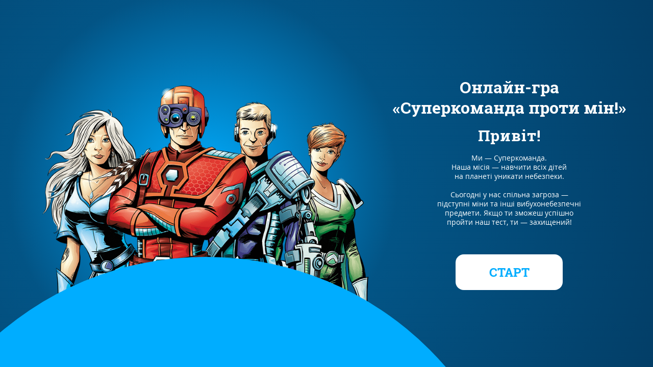

--- FILE ---
content_type: text/html
request_url: https://game.bezpeka.info/svyazist
body_size: 4043
content:
<!DOCTYPE html>
<html lang="uk">


	<head>
		
		<meta charset="utf-8" />
		<meta name="viewport" content="width=device-width, initial-scale=1.0">

		<title>Суперкоманда проти мін!</title>
		<meta property="fb:app_id" content="604264831312789" />
		<meta name="description" content="Завдання від Суперкоманди проти мін! Зможеш пройти тест супергероїв з майбутнього?">
		<meta property="og:title" content="Суперкоманда проти мін!">
		<meta property="og:description" content="Завдання від Суперкоманди проти мін! Зможеш пройти тест супергероїв з майбутнього?">
		<meta property="og:image" content="https://game.bezpeka.info/img/layout/share_default.jpg">
		<meta property="og:url" content="https://game.bezpeka.info/">
		<meta property="og:type" content="website">
		<meta name="robots" content="noindex, follow" />

		<link rel="icon" type="image/png" href="https://game.bezpeka.info/favicon-16x16.png" sizes="16x16">
		<link rel="icon" type="image/png" href="https://game.bezpeka.info/favicon-32x32.png" sizes="32x32">
		<link rel="icon" type="image/png" href="https://game.bezpeka.info/favicon-48x48.png" sizes="48x48">
		<link rel="icon" type="image/png" href="https://game.bezpeka.info/favicon-64x64.png" sizes="64x64">
		<link rel="icon" type="image/png" href="https://game.bezpeka.info/favicon-96x96.png" sizes="96x96">
		<link rel="apple-touch-icon" sizes="57x57" href="https://game.bezpeka.info/favicon-57x57.png">
		<link rel="apple-touch-icon" sizes="114x114" href="https://game.bezpeka.info/favicon-114x114.png">
		<link rel="apple-touch-icon" sizes="72x72" href="https://game.bezpeka.info/favicon-72x72.png">
		<link rel="apple-touch-icon" sizes="144x144" href="https://game.bezpeka.info/favicon-512x512.png">
		<link rel="apple-touch-icon" sizes="60x60" href="https://game.bezpeka.info/favicon-512x512.png">
		<link rel="apple-touch-icon" sizes="120x120" href="https://game.bezpeka.info/favicon-512x512.png">
		<link rel="apple-touch-icon" sizes="76x76" href="https://game.bezpeka.info/favicon-512x512.png">
		<link rel="apple-touch-icon" sizes="152x152" href="https://game.bezpeka.info/favicon-512x512.png">
		<link rel="canonical" href="https://game.bezpeka.info/">
		<meta name="msapplication-TileColor" content="#00adff">
		<meta name="msapplication-TileImage" content="https://game.bezpeka.info/favicon-512x512.png">
		
		<link rel="preload" as="font" type="font/woff2" href="/assets/fonts/opensans-bold-webfont.woff2" crossorigin>
		<link rel="preload" as="font" type="font/woff2" href="/assets/fonts/hinted-subset-OpenSans.woff2" crossorigin>

		<link rel="stylesheet" href="/assets/css/default.css" />
		<link rel="stylesheet" href="/assets/css/game_3.css" />
		<link rel="stylesheet" href="/assets/css/style.css" />

		<script src="/assets/js/vocabulary.js" defer></script>
		<script src="/assets/js/default.js" defer></script>
		<script src="/assets/js/game_3.js" defer></script>
		
	<script data-cfasync="false" nonce="5a9f385a-1dcc-4aae-9c41-e35602924aeb">try{(function(w,d){!function(j,k,l,m){if(j.zaraz)console.error("zaraz is loaded twice");else{j[l]=j[l]||{};j[l].executed=[];j.zaraz={deferred:[],listeners:[]};j.zaraz._v="5874";j.zaraz._n="5a9f385a-1dcc-4aae-9c41-e35602924aeb";j.zaraz.q=[];j.zaraz._f=function(n){return async function(){var o=Array.prototype.slice.call(arguments);j.zaraz.q.push({m:n,a:o})}};for(const p of["track","set","debug"])j.zaraz[p]=j.zaraz._f(p);j.zaraz.init=()=>{var q=k.getElementsByTagName(m)[0],r=k.createElement(m),s=k.getElementsByTagName("title")[0];s&&(j[l].t=k.getElementsByTagName("title")[0].text);j[l].x=Math.random();j[l].w=j.screen.width;j[l].h=j.screen.height;j[l].j=j.innerHeight;j[l].e=j.innerWidth;j[l].l=j.location.href;j[l].r=k.referrer;j[l].k=j.screen.colorDepth;j[l].n=k.characterSet;j[l].o=(new Date).getTimezoneOffset();if(j.dataLayer)for(const t of Object.entries(Object.entries(dataLayer).reduce((u,v)=>({...u[1],...v[1]}),{})))zaraz.set(t[0],t[1],{scope:"page"});j[l].q=[];for(;j.zaraz.q.length;){const w=j.zaraz.q.shift();j[l].q.push(w)}r.defer=!0;for(const x of[localStorage,sessionStorage])Object.keys(x||{}).filter(z=>z.startsWith("_zaraz_")).forEach(y=>{try{j[l]["z_"+y.slice(7)]=JSON.parse(x.getItem(y))}catch{j[l]["z_"+y.slice(7)]=x.getItem(y)}});r.referrerPolicy="origin";r.src="/cdn-cgi/zaraz/s.js?z="+btoa(encodeURIComponent(JSON.stringify(j[l])));q.parentNode.insertBefore(r,q)};["complete","interactive"].includes(k.readyState)?zaraz.init():j.addEventListener("DOMContentLoaded",zaraz.init)}}(w,d,"zarazData","script");window.zaraz._p=async d$=>new Promise(ea=>{if(d$){d$.e&&d$.e.forEach(eb=>{try{const ec=d.querySelector("script[nonce]"),ed=ec?.nonce||ec?.getAttribute("nonce"),ee=d.createElement("script");ed&&(ee.nonce=ed);ee.innerHTML=eb;ee.onload=()=>{d.head.removeChild(ee)};d.head.appendChild(ee)}catch(ef){console.error(`Error executing script: ${eb}\n`,ef)}});Promise.allSettled((d$.f||[]).map(eg=>fetch(eg[0],eg[1])))}ea()});zaraz._p({"e":["(function(w,d){})(window,document)"]});})(window,document)}catch(e){throw fetch("/cdn-cgi/zaraz/t"),e;};</script></head>

	
	<body>

        <div class="wrapper">

			<section class="section screen section-fadable fadable fade" data-section-togglable data-section-index="section-0" data-section-autoshow>

				<div class="preview-screen screen preview-screen-3">

					<div class="ps-item ps-image ps-left"></div>
					<div class="ps-item ps-content ps-right align-middle-box">
						<div class="align">

							<div class="heading-1">Зв'язківець</div>
							<div class="preview-description bold">Будь завжди на зв'язку, <br/>носи з собою телефон <br> У будь-якій небезпечній ситуації<br/> дзвони 101</div>
							<div class="task-box">
								<div class="task-header">
									<div class="heading-4">ЗАВДАННЯ:</div>
								</div>
								<div class="task-description">
									<p>Набери номер 101 і натисни кнопку ВИКЛИК.</p>
								</div>
							</div>
							<div class="game-instruction">
								<p>Я даю тобі три спроби.</p>
								<p>Неправильно обрана цифра відніме спробу. Удачі!</p>
							</div>

						</div>
						<span class="button button-start" data-game-start="gi-1" onclick="ga('send', 'event', '3_begin', 'Click');">РОЗПОЧАТИ<span class="icon icon-arrow-right"></span></span>
					</div>

				</div>

			</section>

			<section class="section screen fadable fade" data-section-togglable data-section-index="section-1">
				<div class="game-screen game-interactive game-interactive-1 screen align-middle-box" data-game-screen="gi-1">
					<div class="align">
						<div class="gi-content">
							<div class="heading" data-digits></div>
							<div class="phone-box">
								<span class="phone-button" data-phone="1">1</span>
								<span class="phone-button" data-phone="2">2</span>
								<span class="phone-button" data-phone="3">3</span>
								<span class="phone-button" data-phone="4">4</span>
								<span class="phone-button" data-phone="5">5</span>
								<span class="phone-button" data-phone="6">6</span>
								<span class="phone-button" data-phone="7">7</span>
								<span class="phone-button" data-phone="8">8</span>
								<span class="phone-button" data-phone="9">9</span>
								<span class="phone-button" data-phone="0">0</span>
							</div>
							<div class="phone-controls justify">
								<span class="phone-button"><img src="/assets/img/games/game_3/pc_1.png" alt=""></span>
								<span class="phone-button"><img src="/assets/img/games/game_3/pc_2.png" alt=""></span>
							</div>
                            <span class="icon icon-call" data-phone="call"></span>
						</div>
					</div>
				</div>
			</section>

			<section class="section screen fadable fade" data-section-togglable data-section-index="section-2">
				<div class="game-screen game-interactive game-interactive-2 screen align-middle-box" data-game-screen="gi-2">
					<div class="align">
						<div class="gi-content">
							<div class="heading" data-digits></div>
							<div class="phone-box">
								<span class="phone-button" data-phone="8">8</span>
								<span class="phone-button" data-phone="2">2</span>
								<span class="phone-button" data-phone="3">3</span>
								<span class="phone-button" data-phone="0">0</span>
								<span class="phone-button" data-phone="5">5</span>
								<span class="phone-button" data-phone="6">6</span>
								<span class="phone-button" data-phone="7">7</span>
								<span class="phone-button" data-phone="1">1</span>
								<span class="phone-button" data-phone="9">9</span>
								<span class="phone-button" data-phone="">4</span>
							</div>
                            <div class="phone-controls justify">
                                <span class="phone-button"><img src="/assets/img/games/game_3/pc_1.png" alt=""></span>
                                <span class="phone-button"><img src="/assets/img/games/game_3/pc_2.png" alt=""></span>
                            </div>
                            <span class="icon icon-call" data-phone="call"></span>
						</div>
					</div>
				</div>
			</section>

			<section class="section screen fadable fade" data-section-togglable data-section-index="section-3">
				<div class="game-screen game-interactive game-interactive-3 screen align-middle-box" data-game-screen="gi-3">
					<div class="align">
						<div class="gi-content">
							<div class="heading" data-digits></div>
							<div class="phone-box" data-mixable>
								<span class="phone-button" data-phone="4">4</span>
								<span class="phone-button" data-phone="3">3</span>
								<span class="phone-button" data-phone="1">1</span>
								<span class="phone-button" data-phone="6">6</span>
								<span class="phone-button" data-phone="8">8</span>
								<span class="phone-button" data-phone="2">2</span>
								<span class="phone-button" data-phone="9">9</span>
								<span class="phone-button" data-phone="0">0</span>
								<span class="phone-button" data-phone="5">5</span>
								<span class="phone-button" data-phone="7">7</span>
							</div>
                            <div class="phone-controls justify">
                                <span class="phone-button"><img src="/assets/img/games/game_3/pc_1.png" alt=""></span>
                                <span class="phone-button"><img src="/assets/img/games/game_3/pc_2.png" alt=""></span>
                            </div>
                            <span class="icon icon-call" data-phone="call"></span>
						</div>
					</div>
				</div>
			</section>

			<section class="section screen fadable fade popup-screen" data-popup-index="section-ok">
				<div class="info-screen info-ok screen align-middle-box">

					<div class="align">

						<span class="icon icon-info-ok"></span>

					</div>

				</div>
			</section>

			<section class="section screen fadable fade popup-screen" data-popup-index="section-wrong">
				<div class="info-screen info-wrong preview-screen screen">
					<div class="ps-item info-content ps-left">
						<div class="heading-2">Упс! <br>Це неправильна <br>відповідь :(</div>
						<p><span class="bold">У тебе є ще <span data-tries-left></span> з <span data-tries-total></span>. <br>Уважніше!</span></p>
						<div class="icon-wrap icon-attempt-wrap">
							<span class="icon icon-life"></span>
							<span class="icon icon-life"></span>
							<span class="icon icon-life"></span>
						</div>
					</div>
					<div class="ps-item ps-right info-control align-middle-box">
						<div class="align">
							<span class="button button-retry" data-game-start>
								<span class="icon icon-refresh"></span>
								Спробувати <br>ще раз
							</span>
						</div>
					</div>
				</div>
			</section>

			<section class="section screen fadable fade popup-screen" data-popup-index="section-lost">
				<div class="info-screen info-wrong info-lost preview-screen screen">
					<div class="ps-item info-content ps-left">
						<div class="heading-1">Всі спроби <br>вичерпано</div>
						<p><span class="bold">З мінами краще не жартувати! <br>Спробуй пройти знову. </span></p>
					</div>
					<div class="ps-item ps-right info-control align-middle-box">
						<div class="align">
							<span class="button button-retry" data-section-show="section-0" data-popup-hide>
								<span class="icon icon-refresh"></span>
								Спробувати <br>ще раз
							</span>
						</div>
					</div>
				</div>
			</section>

			<section class="section screen fadable fade popup-screen popup-completed" data-popup-index="section-completed">
				<div class="info-screen info-completed screen align-middle-box">

					<div class="align">
						<div class="heading-1">ТИ ЗАВЖДИ <br>НА ЗВ'ЯЗКУ</div>

						<div class="heading-3">Ти виконав <br>третє завдання. <br>Залишилося останнє випробування.</div>

						<div class="rate-box">
							<span class="icon icon-star-full"></span>
							<span class="icon icon-star-full"></span>
							<span class="icon icon-star-full"></span>
							<span class="icon icon-star"></span>
						</div>
					</div>

					<a href="/ladyantipanic.html" class="button button-start">Продовжити<span class="icon icon-arrow-right"></span></a>

					<div class="progress-bar">
						<div class="pb-inner" style="width: 75%;"></div>
					</div>

				</div>
			</section>

        </div>
	<!-- Google Tag Manager -->
<noscript>
<iframe src="//www.googletagmanager.com/ns.html?id=GTM-P2L8P4"
height="0" width="0" style="display:none;visibility:hidden">
</iframe>
</noscript>

<script>
(function(w,d,s,l,i){w[l]=w[l]||[];w[l].push({'gtm.start':
new Date().getTime(),event:'gtm.js'});
	const f = d.getElementsByTagName(s)[0],
			j = d.createElement(s), dl = l != 'dataLayer' ? '&l=' + l : '';j.async=true;j.src=
'//www.googletagmanager.com/gtm.js?id='+i+dl;f.parentNode.insertBefore(j,f);
})(window,document,'script','dataLayer','GTM-P2L8P4');
</script>
<!-- End Google Tag Manager -->
		
	<script defer src="https://static.cloudflareinsights.com/beacon.min.js/vcd15cbe7772f49c399c6a5babf22c1241717689176015" integrity="sha512-ZpsOmlRQV6y907TI0dKBHq9Md29nnaEIPlkf84rnaERnq6zvWvPUqr2ft8M1aS28oN72PdrCzSjY4U6VaAw1EQ==" data-cf-beacon='{"version":"2024.11.0","token":"81b0ca3d8ee04c8ab514cb96a7c082d9","server_timing":{"name":{"cfCacheStatus":true,"cfEdge":true,"cfExtPri":true,"cfL4":true,"cfOrigin":true,"cfSpeedBrain":true},"location_startswith":null}}' crossorigin="anonymous"></script>
</body>

	
</html>


--- FILE ---
content_type: text/html
request_url: https://game.bezpeka.info/
body_size: 2803
content:
<!DOCTYPE html>
<html lang="uk">


	<head>
		
		<meta charset="utf-8" />
		<meta name="viewport" content="width=device-width, initial-scale=1.0">

		<title>Онлайн-гра • Суперкоманда проти мін! • | Безпека.інфо</title>
		<meta property="fb:app_id" content="604264831312789" />
		<meta name="description" content="Сьогодні у нас спільна загроза — підступні міни та інші вибухонебезпечні
		предмети. Якщо ти зможеш успішно пройти наш тест, ти — захищений!">
		<meta property="og:title" content="Онлайн-гра • Суперкоманда проти мін! • | Безпека.інфо">
		<meta property="og:description" content="Сьогодні у нас спільна загроза — підступні міни та інші вибухонебезпечні
		предмети. Якщо ти зможеш успішно пройти наш тест, ти — захищений!">
		<meta property="og:image" content="https://game.bezpeka.info/img/layout/share_default.jpg">
		<meta property="og:url" content="https://game.bezpeka.info/">
		<meta property="og:type" content="website">

		<link rel="icon" type="image/png" href="https://game.bezpeka.info/favicon-16x16.png" sizes="16x16">
		<link rel="icon" type="image/png" href="https://game.bezpeka.info/favicon-32x32.png" sizes="32x32">
		<link rel="icon" type="image/png" href="https://game.bezpeka.info/favicon-48x48.png" sizes="48x48">
		<link rel="icon" type="image/png" href="https://game.bezpeka.info/favicon-64x64.png" sizes="64x64">
		<link rel="icon" type="image/png" href="https://game.bezpeka.info/favicon-96x96.png" sizes="96x96">
		<link rel="apple-touch-icon" sizes="57x57" href="https://game.bezpeka.info/favicon-57x57.png">
		<link rel="apple-touch-icon" sizes="114x114" href="https://game.bezpeka.info/favicon-114x114.png">
		<link rel="apple-touch-icon" sizes="72x72" href="https://game.bezpeka.info/favicon-72x72.png">
		<link rel="apple-touch-icon" sizes="144x144" href="https://game.bezpeka.info/favicon-512x512.png">
		<link rel="apple-touch-icon" sizes="60x60" href="https://game.bezpeka.info/favicon-512x512.png">
		<link rel="apple-touch-icon" sizes="120x120" href="https://game.bezpeka.info/favicon-512x512.png">
		<link rel="apple-touch-icon" sizes="76x76" href="https://game.bezpeka.info/favicon-512x512.png">
		<link rel="apple-touch-icon" sizes="152x152" href="https://game.bezpeka.info/favicon-512x512.png">
		<link rel="canonical" href="https://game.bezpeka.info/">
		<meta name="msapplication-TileColor" content="#00adff">
		<meta name="msapplication-TileImage" content="https://game.bezpeka.info/favicon-512x512.png">
		
		<link rel="preload" as="font" type="font/woff2" href="/assets/fonts/opensans-bold-webfont.woff2" crossorigin>
		<link rel="preload" as="font" type="font/woff2" href="/assets/fonts/hinted-subset-OpenSans.woff2" crossorigin>

		<link rel="stylesheet" href="/assets/css/default.css" />
		<link rel="stylesheet" href="/assets/css/style.css" />

		<script src="/assets/js/vocabulary.js" defer></script>
		<script src="/assets/js/default.js" defer></script>

	<script data-cfasync="false" nonce="561b9f44-bd4a-4d55-beef-e06c85924f99">try{(function(w,d){!function(j,k,l,m){if(j.zaraz)console.error("zaraz is loaded twice");else{j[l]=j[l]||{};j[l].executed=[];j.zaraz={deferred:[],listeners:[]};j.zaraz._v="5874";j.zaraz._n="561b9f44-bd4a-4d55-beef-e06c85924f99";j.zaraz.q=[];j.zaraz._f=function(n){return async function(){var o=Array.prototype.slice.call(arguments);j.zaraz.q.push({m:n,a:o})}};for(const p of["track","set","debug"])j.zaraz[p]=j.zaraz._f(p);j.zaraz.init=()=>{var q=k.getElementsByTagName(m)[0],r=k.createElement(m),s=k.getElementsByTagName("title")[0];s&&(j[l].t=k.getElementsByTagName("title")[0].text);j[l].x=Math.random();j[l].w=j.screen.width;j[l].h=j.screen.height;j[l].j=j.innerHeight;j[l].e=j.innerWidth;j[l].l=j.location.href;j[l].r=k.referrer;j[l].k=j.screen.colorDepth;j[l].n=k.characterSet;j[l].o=(new Date).getTimezoneOffset();if(j.dataLayer)for(const t of Object.entries(Object.entries(dataLayer).reduce((u,v)=>({...u[1],...v[1]}),{})))zaraz.set(t[0],t[1],{scope:"page"});j[l].q=[];for(;j.zaraz.q.length;){const w=j.zaraz.q.shift();j[l].q.push(w)}r.defer=!0;for(const x of[localStorage,sessionStorage])Object.keys(x||{}).filter(z=>z.startsWith("_zaraz_")).forEach(y=>{try{j[l]["z_"+y.slice(7)]=JSON.parse(x.getItem(y))}catch{j[l]["z_"+y.slice(7)]=x.getItem(y)}});r.referrerPolicy="origin";r.src="/cdn-cgi/zaraz/s.js?z="+btoa(encodeURIComponent(JSON.stringify(j[l])));q.parentNode.insertBefore(r,q)};["complete","interactive"].includes(k.readyState)?zaraz.init():j.addEventListener("DOMContentLoaded",zaraz.init)}}(w,d,"zarazData","script");window.zaraz._p=async d$=>new Promise(ea=>{if(d$){d$.e&&d$.e.forEach(eb=>{try{const ec=d.querySelector("script[nonce]"),ed=ec?.nonce||ec?.getAttribute("nonce"),ee=d.createElement("script");ed&&(ee.nonce=ed);ee.innerHTML=eb;ee.onload=()=>{d.head.removeChild(ee)};d.head.appendChild(ee)}catch(ef){console.error(`Error executing script: ${eb}\n`,ef)}});Promise.allSettled((d$.f||[]).map(eg=>fetch(eg[0],eg[1])))}ea()});zaraz._p({"e":["(function(w,d){})(window,document)"]});})(window,document)}catch(e){throw fetch("/cdn-cgi/zaraz/t"),e;};</script></head>

	
	<body>

<!-- Google Tag Manager -->
<noscript>
<iframe src="//www.googletagmanager.com/ns.html?id=GTM-P2L8P4"
height="0" width="0" style="display:none;visibility:hidden">
</iframe>
</noscript>

<script>
(function(w,d,s,l,i){w[l]=w[l]||[];w[l].push({'gtm.start':
new Date().getTime(),event:'gtm.js'});
    const f = d.getElementsByTagName(s)[0],
        j = d.createElement(s), dl = l != 'dataLayer' ? '&l=' + l : '';j.async=true;j.src=
'//www.googletagmanager.com/gtm.js?id='+i+dl;f.parentNode.insertBefore(j,f);
})(window,document,'script','dataLayer','GTM-P2L8P4');
</script>
<!-- End Google Tag Manager -->

        <div class="wrapper">

			<section class="section screen">

				<div class="index-screen screen">

					<div class="index-presentation">
                        <div class="ip-image">
                            <img src="/assets/img/index/team.png" alt="">
                        </div>
						<div class="ip-circle"></div>
					</div>

					<div class="index-content align-middle-box">
						<div class="align">
							<h1 class="main-title">Онлайн-гра<br> «Суперкоманда проти мін!»</h1>
							<div class="heading-1">Привіт!</div>
							<div class="ic-text">
								<p>Ми — Суперкоманда. <br>Наша місія — навчити всіх дітей <br>на планеті уникати небезпеки.</p>
								<p>Сьогодні у нас спільна загроза — <br>підступні міни та інші вибухонебезпечні <br>предмети. Якщо ти зможеш успішно <br>пройти наш тест, ти — захищений! </p>
							</div>
							<div class="index-start">
								<div class="round-button-list">
									<a href="/zorkiyglaz.html" class="rbl-item" onclick="ga('send', 'event', 'Start', 'Click');">СТАРТ</a>
								</div>
							</div>
						</div>
					</div>

				</div>

			</section>

        </div>
			
	<script defer src="https://static.cloudflareinsights.com/beacon.min.js/vcd15cbe7772f49c399c6a5babf22c1241717689176015" integrity="sha512-ZpsOmlRQV6y907TI0dKBHq9Md29nnaEIPlkf84rnaERnq6zvWvPUqr2ft8M1aS28oN72PdrCzSjY4U6VaAw1EQ==" data-cf-beacon='{"version":"2024.11.0","token":"81b0ca3d8ee04c8ab514cb96a7c082d9","server_timing":{"name":{"cfCacheStatus":true,"cfEdge":true,"cfExtPri":true,"cfL4":true,"cfOrigin":true,"cfSpeedBrain":true},"location_startswith":null}}' crossorigin="anonymous"></script>
</body>

	
</html>


--- FILE ---
content_type: text/css
request_url: https://game.bezpeka.info/assets/css/default.css
body_size: 5398
content:
@font-face {
  font-family: "Open Sans";
  src: url("/assets/fonts/opensans-bold-webfont.woff2") format("woff2"),
    url("/assets/fonts/opensans-bold-webfont.woff") format("woff");
  font-weight: bold;
  font-style: normal;
  font-display: swap;
}

@font-face {
  font-family: "Open Sans";
  src: url("/assets/fonts/hinted-subset-OpenSans.woff2") format("woff2"),
    url("/assets/fonts/hinted-subset-OpenSans.woff") format("woff");
  font-weight: normal;
  font-style: normal;
  font-display: swap;
}

@font-face {
  font-family: "Roboto Slab";
  src: url("/assets/fonts/subset-RobotoSlab-Bold.woff2") format("woff2"),
    url("/assets/fonts/subset-RobotoSlab-Bold.woff") format("woff");
  font-weight: bold;
  font-style: normal;
  font-display: swap;
}

/* HTML5 display-role reset for older browsers */
article,
aside,
details,
figcaption,
figure,
footer,
header,
hgroup,
menu,
nav,
section {
  display: block;
}

/** * Eric Meyer's Reset CSS v2.0 (http://meyerweb.com/eric/tools/css/reset/) * http://cssreset.com */
html,
body,
div,
span,
applet,
object,
iframe,
h1,
h2,
h3,
h4,
h5,
h6,
p,
blockquote,
pre,
a,
abbr,
acronym,
address,
big,
cite,
code,
del,
dfn,
em,
img,
ins,
kbd,
q,
s,
samp,
small,
strike,
strong,
sub,
sup,
tt,
var,
b,
u,
i,
center,
dl,
dt,
dd,
ol,
ul,
li,
fieldset,
form,
label,
legend,
table,
caption,
tbody,
tfoot,
thead,
tr,
th,
td,
article,
aside,
canvas,
details,
embed,
figure,
figcaption,
footer,
header,
hgroup,
menu,
nav,
output,
ruby,
section,
summary,
time,
mark,
audio,
video {
  margin: 0;
  padding: 0;
  border: 0;
  outline: none;
  font-size: 100%;
  font: inherit;
  vertical-align: top;
}

blockquote,
q {
  quotes: none;
}

blockquote:before,
blockquote:after,
q:before,
q:after {
  content: "";
  content: none;
}

.group:after,
.input-line:after,
.row:after {
  content: "";
  display: table;
  clear: both;
}

b,
u,
i,
strong,
em {
  vertical-align: baseline;
}

body {
  color: #000000;
  background: url(/assets/img/layout/bg.png) center 0 repeat;
  font: 14px/18px "Open Sans";
  -webkit-text-size-adjust: 100%;
}

*,
*:before,
*:after {
  outline: none;
  vertical-align: top;
  box-sizing: border-box;
  -webkit-appearance: none;
}

table {
  border-collapse: separate;
  border-spacing: 0;
}

img {
  display: inline-block;
  max-width: 100%;
  height: auto;
}

p {
}

p + p {
}

h1 {
}

h2 {
}

h3 {
}

h4 {
}

ol,
ul {
}

li {
}

.justify {
  text-align: justify;
  margin-bottom: -20px;
  line-height: 20px;
}

.justify > * {
  display: inline-block;
}

.justify:after {
  height: 20px;
  display: inline-block;
  width: 100%;
  content: "";
}

.align-middle-box {
  font-size: 0;
}

.align-middle-box:before {
  display: inline-block;
  vertical-align: middle;
  height: 100%;
  content: "";
}

.align-middle-box > * {
  display: inline-block;
  vertical-align: middle;
}

/* form style */

/* /end form */

/* typography style */

a {
  color: #00adff;
  transition: opacity 0.15s linear, color 0.15s linear,
    background-color 0.15s linear, border-color 0.15s linear;
}

a:link {
}

a:visited {
}

a:active {
}

a:hover {
  color: #0091d5;
}
a:focus {
}
.align .main-title {
  font: bold 32px/1 "Roboto Slab";
  line-height: 40px;
  margin-bottom: 20px;
}
.heading-1 {
  font: bold 30px/1 "Roboto Slab";
  color: #00adff;
  letter-spacing: 0.96px;
  margin: 0 0 12px;
}
.heading-2 {
  font: bold 24px/26px "Roboto Slab";
}
.heading-3 {
  font: 24px/26px "Open Sans";
  letter-spacing: 0.768px;
}

.heading-4 {
  font: bold 18px/1 "Roboto Slab";
  text-transform: uppercase;
}

.bold {
  font-weight: bold;
}

/* /end typography */

/* layout style */

html,
body,
.wrapper {
  min-width: 1024px;
  min-height: 600px;
  height: 100%;
}

.wrapper {
  position: relative;
}

.section-screen {
  /*position: absolute;*/
  position: relative;
  left: 0;
  top: 0;
  height: 100%;
  width: 100%;
}

.screen {
  position: absolute;
  left: 0;
  top: 0;
  height: 100%;
  width: 100%;
}

.popup-screen {
  position: fixed;
  z-index: 5;
}

.section-fadable {
  display: none;
}

.section-fadable.active {
  display: block;
}

/* /end layout */

/* header style */

/* /end header */

/* footer style */

/* /end footer */

/* content style */

.fadable {
  transition: opacity 0.3s ease, visibility 0.3s ease;
}

.fade {
  opacity: 0;
  visibility: hidden;
}

.icon {
  display: inline-block;
  position: relative;
}

.icon:before,
.icon:after {
  position: absolute;
  left: 0;
  top: 0;
  width: 100%;
  height: 100%;
  content: "";
  transition: opacity 0.15s ease, visibility 0.15s ease;
}

.icon:after {
  opacity: 0;
  visibility: hidden;
}

.icon:hover:before {
  opacity: 0;
  visibility: hidden;
}
.icon:hover:after {
  opacity: 1;
  visibility: visible;
}

[class*="icon-arrow"] {
  width: 16px;
  height: 26px;
  background-image: url(/assets/img/layout/icon_arrow.png);
}

.icon-arrow-left {
  background-position: 0 0;
}

.icon-arrow-right {
  background-position: -16px 0;
}

.button {
  display: inline-block;
  text-align: center;
  font: bold 24px/30px "Roboto Slab";
  color: #00adff;
  text-decoration: none;
  transition: opacity 0.15s linear, color 0.15s linear,
    background-color 0.15s linear, border-color 0.15s linear;
}

.button:hover {
  color: #0091d5;
}

.custom-numeration-list {
  display: block;
  font-size: 0;
  counter-reset: item;
  text-align: left;
  margin: 18px 0;
}

.custom-numeration-list > * {
  font-size: 0;
}

.custom-numeration-list > * + * {
  margin-top: 18px;
}

.custom-numeration-list > * > * {
  display: inline-block;
  vertical-align: middle;
}

.custom-numeration-list > *:before {
  display: inline-block;
  vertical-align: middle;
  content: "№" counter(item);
  width: 66px;
  padding-left: 8px;
  font: bold 18px/1 "Roboto Slab";
  counter-increment: item;
}

.game-instruction .custom-numeration-list > * > .align {
  width: 260px;
  font-size: 14px;
}

[data-popup-show],
[data-section-show] {
  cursor: pointer;
}

.button-screen-control {
  position: absolute;
  left: 0;
  bottom: 0;
  width: 100%;
}

/* /end content */

/* preview screen style */

.ps-item {
  position: absolute;
  top: 0;
  left: auto;
  width: 50%;
  height: 100%;
}

.ps-left {
  left: 0;
}

.ps-right {
  left: 50%;
}

.ps-image {
  -webkit-background-size: cover;
  background-size: cover;
  background-position: 50% 0;
}

.ps-content {
  text-align: center;
  padding: 0 0 90px;
}

.ps-content > .align {
  font-size: 14px;
  width: 326px;
}

.task-box {
  margin: 12px auto;
  text-align: center;
  width: 326px;
  border-radius: 16px;
  background-color: #fff;
}

.task-header {
  background-color: #87cb32;
  border-radius: 16px 16px 0 0;
  color: #ffffff;
  padding: 18px;
}

.task-description {
  padding: 25px;
}

.game-instruction {
  margin: 40px 0 0;
}

.preview-screen-1 .ps-image {
  background-image: url(/assets/img/preview/ps_1.jpg);
}
.preview-screen-2 .ps-image {
  background-image: url(/assets/img/preview/ps_2.jpg);
}
.preview-screen-3 .ps-image {
  background-image: url(/assets/img/preview/ps_3.jpg);
}
.preview-screen-4 .ps-image {
  background-image: url(/assets/img/preview/ps_4.jpg);
}

.button-start,
.button-default {
  padding: 30px;
  background-color: #00adff;
  color: #ffffff;
  border: none;
}

.button-start:hover,
.button-default:hover {
  color: #fff;
}

.button [class*="icon-arrow"] {
  margin: 2px 0;
}

.button-default .icon-arrow-right {
  margin: 2px 0 2px 130px;
}

.button-start .icon-arrow-right {
  margin: 2px -30px 2px 130px;
}

.ps-content .button-start {
  width: 100%;
  position: absolute;
  bottom: 0;
  left: 0;
}

.preview-screen-4 .game-instruction {
  margin-top: 6px;
}

/* /end preview screen */

/* game ui style */

[data-game-start] {
  cursor: pointer;
}

/* /end game ui */

/* info screen style */

.info-ok,
.info-completed {
  color: #fff;
  background: url(/assets/img/info/ok_bg.jpg) center 0 no-repeat;
  -webkit-background-size: cover;
  background-size: cover;
  text-align: center;
}

.info-completed {
  padding: 10px 0 90px;
}

.info-completed .button-start {
  position: absolute;
  left: 0;
  bottom: 0;
  width: 100%;
}

.info-completed .heading-1 {
  text-transform: uppercase;
  color: #fff;
  margin: 0 0 26px;
}

[class*="icon-star"] {
  width: 37px;
  height: 36px;
  background: url(/assets/img/layout/icon_star.png) 0 0 no-repeat;
}

.icon-star-full {
  background-position: -37px 0;
}

.rate-box [class*="icon-star"] {
  margin: 0 8px 0 7px;
}

.info-completed .rate-box {
  margin: 56px 0 0;
}

[class*="icon-info"] {
  width: 205px;
  height: 205px;
  background: url(/assets/img/info/icon_info.png) 0 0 no-repeat;
  border: 18px solid #fff;
  border-radius: 50%;
}

.icon-refresh {
  width: 57px;
  height: 45px;
}

.icon-refresh:before,
.icon-refresh:after {
  background-image: url(/assets/img/layout/icon_refresh.png);
}

.icon-refresh:before {
  background-position: 0 0;
}

.icon-refresh:after {
  background-position: 0 -45px;
}

.button-retry .icon-refresh {
  display: block;
  margin: 0 auto 24px;
}

.info-control {
  background-color: #fff;
  text-align: center;
}

.info-content {
  padding: 38px 42px;
}

.info-content .heading-2 {
  margin: 0 0 20px;
}

.info-wrong .info-content {
  color: #fff;
  background: #f83535 url(/assets/img/info/wrong_bg.jpg) center 0 no-repeat;
  -webkit-background-size: cover;
  background-size: cover;
}

.icon-life {
  background-image: url(/assets/img/info/icon_heart.png);
  width: 36px;
  height: 31px;
  background-position: 0 -31px;
}

.icon-life.active {
  background-position: 0 0;
}

.icon-wrap {
  font-size: 0;
}

.icon-attempt-wrap {
  position: absolute;
  bottom: 34px;
  left: 37px;
}

.icon-attempt-wrap .icon-life {
  margin: 0 5px;
}

.button:hover .icon:before {
  opacity: 0;
  visibility: hidden;
}
.button:hover .icon:after {
  opacity: 1;
  visibility: visible;
}

.progress-bar,
.pb-inner {
  position: absolute;
  left: 0;
  top: 0;
}

.progress-bar {
  width: 100%;
  background-color: #fff;
  height: 10px;
}

.pb-inner {
  background-color: #00adff;
  height: 100%;
}

.info-wrong .heading-1 {
  color: #fff;
  margin-bottom: 18px;
}

.info-lost .info-content {
  background-image: url(/assets/img/info/lost_bg.jpg);
}

/* /end info screen */

/* index style */

.index-screen:before {
  position: absolute;
  left: 0;
  top: 0;
  width: 100%;
  height: 100%;
  content: "";
  background: radial-gradient(
    circle at 31%,
    rgba(0, 173, 255, 1) 0%,
    rgba(0, 173, 255, 0.2) 40%,
    rgba(0, 173, 255, 0) 100%
  );
}

.index-screen {
  overflow: hidden;
  background-color: #033e67;
}

.index-presentation {
  position: absolute;
  top: 0;
  width: 97%;
  height: 100%;
  left: -17%;
}

.ip-circle {
  left: 0;
  width: 100%;
  position: absolute;
  top: 70%;
  background-color: #00adff;
  border-radius: 50%;
}

.ip-image {
  position: absolute;
  width: 100%;
  left: 0;
  text-align: center;
  bottom: 0;
}

.ip-image img {
  width: 640px;
}

.index-content {
  position: absolute;
  right: 0;
  top: 0;
  width: 44%;
  height: 100%;
  text-align: center;
  color: #fff;
}

.index-content > .align {
  font-size: 14px;
}

.index-content .heading-1 {
  color: #fff;
  margin-bottom: 20px;
}

.ic-text p ~ p {
  margin-top: 18px;
}

.index-lang {
  margin: 28px 0 0;
}

.index-lang .heading {
  margin: 0 0 22px;
  font-weight: bold;
}

.rbl-item {
  display: block;
  font: bold 24px/26px "Roboto Slab";
  background-color: #fff;
  color: #00adff;
  padding: 22px;
  text-transform: uppercase;
  text-decoration: none;
}

.rbl-item ~ .rbl-item {
  border-top: 1px solid #ccc;
}

.rbl-item:first-child {
  border-top-right-radius: 16px;
  border-top-left-radius: 16px;
}

.rbl-item:last-child {
  border-bottom-right-radius: 16px;
  border-bottom-left-radius: 16px;
}

@media all and (min-height: 768px) {
  .ip-image {
    bottom: 6%;
  }
}

@media all and (min-width: 1600px) and (min-height: 768px) {
  .ip-image img {
    width: 700px;
  }
  .ip-image {
    bottom: 12%;
  }

  .ip-circle {
    top: 60%;
  }
}

@media all and (min-width: 1800px) and (min-height: 768px) {
  .ip-image img {
    width: 768px;
  }
  .ip-image {
    bottom: 10%;
  }
}

@media all and (min-width: 1800px) and (min-height: 820px) {
  .ip-image img {
    width: 768px;
  }
  .ip-image {
    bottom: 14%;
  }
}

/* /end index */

/* comics style */

.comics-screen {
  padding: 0 0 90px;
  background-color: #fff;
  text-align: center;
}

/* /end style */

/* submit style */

.submit-screen .ps-item {
  text-align: center;
  padding: 0 0 100px;
}

.submit-screen .heading-1 {
  color: #fff;
  margin: 10px 0;
}

.submit-content {
  z-index: 1;
  background-color: #00adff;
  color: #000;
  transition: width 0.3s ease;
}

.submit-content.completed {
  width: 100%;
}

.submit-screen .ps-item > .align {
  font-size: 14px;
}

.logo,
.logo * {
  display: inline-block;
}

.submit-control {
  background-color: #fff;
  transition-duration: 0.15s;
}

.submit-control > .align {
  padding-top: 24px;
  font-size: 14px;
}

.submit-content > .align {
  padding-bottom: 70px;
}

.form-box {
  text-align: center;
}

.form-box .heading {
  margin: 0 0 36px;
  font-weight: bold;
}

.input-line ~ .input-line {
  margin-top: 50px;
}

.input-line ~ .submit-line {
  margin-top: 66px;
}

input[type="text"],
input[type="email"],
input[type="password"] {
  color: #00adff;
  font: bold 24px/26px "Roboto Slab";
  padding: 16px;
  width: 100%;
  border-width: 0 0 4px;
  border-style: solid;
  border-color: #00adff;
  background-color: transparent;
  text-align: center;
}

.button-submit {
  width: 280px;
  cursor: pointer;
}

:disabled[type="submit"] {
  background-color: #f3f3f3;
  cursor: default;
}

::placeholder {
  color: #00adff;
}

.button-site-link {
  text-align: left;
  font-size: 18px;
  font-weight: normal;
  padding: 35px 32px;
  background: #00adff url(/assets/img/layout/button_site.jpg) center 0 no-repeat;
  -webkit-background-size: cover;
  background-size: cover;
  z-index: 1;
}

.button-site-link .icon-arrow-right {
  float: right;
  margin-right: 10px;
}

.submit-screen .button-site-link {
  width: 50%;
}

.submit-control-box {
  position: absolute;
  left: 50%;
  bottom: 0;
  width: 50%;
  border-top: 1px solid #00adff;
  height: 100px;
  background: url(/assets/img/layout/bg.png) center 0 repeat;
  z-index: 1;
}

[class*="icon-social"] {
  border: 1px solid #00adff;
  width: 128px;
  height: 100px;
}

[class*="icon-social"]:before {
  left: 50%;
  top: 50%;
  margin: -12px 0 0 -18px;
  width: 36px;
  height: 24px;
  background-image: url(/assets/img/layout/icon_social.png);
}

[class*="icon-social"]:hover:before {
  opacity: 1;
  visibility: visible;
}

.icon-social-vk:before {
  background-position: 0 0;
}
.icon-social-fb:before {
  background-position: -36px 0;
}

.social-box [class*="icon-social"] ~ [class*="icon-social"] {
  margin-left: -1px;
}

.submit-control-box [class*="icon-social"] {
  border-bottom: none;
}

.submit-control-box [class*="icon-social"]:last-child {
  border-right: none;
}

.submit-control-box .social-box {
  margin-top: -1px;
  float: right;
}

.scb-text {
  font-weight: bold;
  margin: 0 200px 0 0;
  padding: 0 0 0 50px;
  height: 99px;
  text-align: left;
}

.scb-text > .align {
  font-size: 14px;
}

.sc-text {
  display: none;
  min-height: 76px;
}

.sc-text.active {
  display: block;
}

/* /end submit */

[data-share-fb],
[data-share-vk] {
  cursor: pointer;
}

/* lang choose */

.lang-choose {
  font-size: 0;
  position: absolute;
  right: 18px;
  top: 18px;
}

.lang-choose-item {
  display: inline-block;
  margin: 0 9px;
  font: bold 15px/30px "Roboto Slab";
  color: #fff;
  border-bottom: 3px solid transparent;
  text-decoration: none;
  transition: all 0.3s ease;
}

.lang-choose-item:hover,
.lang-choose-item.active {
  color: #fff;
  border-color: #fff;
}

.index-start {
  margin: 54px 0 0;
}

.index-start .round-button-list {
  width: 210px;
  margin: 0 auto;
}

/* /end lang choose */

/* ============================================
   MOBILE RESPONSIVE STYLES
   ============================================ */
@media (max-width: 768px) {
  /* Layout - remove desktop constraints */
  html,
  body,
  .wrapper {
    min-width: 100%;
    min-height: 100%;
  }

  .wrapper {
    overflow-x: hidden;
    max-width: 100vw;
  }

  /* Visible sections flow in document (scrollable), hidden sections stack absolutely */
  .section.screen:not(.fade) {
    position: relative;
  }

  /* Hide ALL screens with .fade class - covers .section.screen, .preview-screen, etc */
  .screen.fade {
    position: absolute;
    top: 0;
    left: 0;
    width: 100%;
    visibility: hidden;
    pointer-events: none;
  }

  /* Ensure faded sections don't take up space */
  .section.screen.fade {
    min-height: 0;
    height: 0;
    padding: 0;
    overflow: hidden;
  }

  html {
    overflow: hidden;
  }

  body {
    overflow: scroll;
    -webkit-overflow-scrolling: touch;
  }

  /* Screen positioning */
  .screen {
    min-height: 100%;
  }

  .section.screen {
    height: auto;
    min-height: 100%;
  }

  .popup-screen {
    position: fixed;
  }

  .popup-completed .screen {
    height: 100%;
    min-height: 320px;
  }

  /* Preview screen - stacked layout instead of side-by-side */
  .ps-item {
    position: relative;
    width: 100%;
    height: auto;
  }

  .ps-left,
  .ps-right {
    left: auto;
  }

  .ps-image {
    height: 280px;
  }

  .ps-content {
    padding: 24px 0 0;
  }

  .ps-content .button-start {
    position: static;
    display: block;
    margin-top: 24px;
  }

  /* Task box adjustments */
  .task-box {
    margin: 24px auto 18px;
    width: 286px;
  }

  .game-instruction {
    margin: 18px 0 0;
    padding: 0 20px;
  }

  .custom-numeration-list {
    width: 280px;
    margin: 18px auto;
  }

  .game-instruction .custom-numeration-list > * > .align {
    width: 214px;
  }

  /* Typography adjustments */
  .heading-1 {
    margin: 0 0 18px;
  }

  .align .main-title {
    font: bold 24px/30px "Roboto Slab";
    margin-bottom: 10px;
  }

  /* Button adjustments */
  .button-default .icon-arrow-right {
    margin: 2px 0 2px 32px;
  }

  .button-start .icon-arrow-right {
    margin: 2px 0;
    float: right;
  }

  .info-screen .button-start .icon-arrow-right {
    margin: 2px 0 2px 32px;
  }

  /* Info screens */
  .info-screen {
    background-color: #fff;
  }

  .info-ok.screen {
    height: 100%;
    min-height: 320px;
  }

  .info-control {
    padding: 45px 0;
  }

  .info-content {
    padding: 30px 30px 26px;
    height: 320px;
  }

  .info-content-text {
    position: absolute;
    left: 30px;
    bottom: 26px;
  }

  .icon-attempt-wrap {
    position: absolute;
    top: 30px;
    left: 30px;
    bottom: auto;
  }

  .info-wrong .info-content .heading-2 {
    margin-top: 50px;
  }

  .info-lost .info-content-text .heading-2 {
    min-height: 78px;
  }

  .info-completed .heading-2 {
    text-transform: uppercase;
    color: #fff;
    margin: 0 0 26px;
  }

  /* Index screen - centered bottom layout */
  .index-screen {
    height: 100%;
    min-height: 620px;
  }

  .index-screen:before {
    background: radial-gradient(
      circle at 50%,
      rgba(0, 173, 255, 1) 0%,
      rgba(0, 173, 255, 0.2) 40%,
      rgba(0, 173, 255, 0) 100%
    );
  }

  .index-presentation {
    width: 100%;
    left: 0;
  }

  .ip-circle {
    left: -59%;
    width: 218%;
    top: 34%;
  }

  .ip-image {
    bottom: 52%;
  }

  .ip-image img {
    max-width: 80%;
    width: auto;
  }

  .index-content {
    position: absolute;
    left: 0;
    top: auto;
    right: auto;
    bottom: 0;
    width: 100%;
    height: auto;
    padding: 0 0 18px;
  }

  .index-lang {
    margin: 18px 0 0;
  }

  .round-button-list {
    width: 286px;
  }

  .index-start {
    margin: 36px 0 0;
  }

  /* Comics container */
  .comics-container {
    position: absolute;
    left: 0;
    top: 0;
    bottom: 90px;
    width: 100%;
  }

  /* Submit screen adjustments */
  .submit-screen {
    padding: 0;
    min-height: auto;
    height: auto;
    display: flex;
    flex-direction: column;
  }

  /* Ensure section containing submit-screen is scrollable */
  .section.screen:has(.submit-screen) {
    height: auto;
    min-height: auto;
    overflow: visible;
  }

  .submit-content {
    position: relative;
    padding: 30px 20px;
    left: auto;
    top: auto;
    bottom: auto;
    width: 100%;
    min-height: auto;
    flex-shrink: 0;
  }

  .submit-content.completed {
    width: 100%;
    bottom: auto;
    padding: 30px 20px;
  }

  .submit-control {
    position: relative;
    padding: 20px;
    margin: 0;
    flex: 1;
  }

  .input-line ~ .input-line {
    margin-top: 28px;
  }

  .input-line ~ .submit-line {
    margin-top: 56px;
  }

  .submit-control .submit-line {
    margin-left: -18px;
    margin-right: -18px;
  }

  input[type="text"],
  input[type="email"],
  input[type="password"] {
    border-radius: 0;
  }

  .button-submit {
    width: 100%;
  }

  .button-screen-control {
    position: relative;
    left: auto;
    bottom: auto;
    width: 100%;
  }

  .button-site-link {
    font-size: 24px;
    padding: 40px 18px 55px;
    border: 1px solid #00adff;
  }

  .button-site-link .icon-arrow-right {
    display: block;
    margin: 2px auto 8px;
    float: none;
  }

  .form-box .heading {
    margin: 0 0 20px;
  }

  [class*="icon-social"] {
    height: 82px;
  }

  .submit-control-box [class*="icon-social"] {
    width: 50%;
  }

  .submit-control-box .icon-wrap-social {
    width: 50%;
  }

  .submit-control-box .icon-wrap-social > a,
  .submit-control-box .icon-wrap-social [class*="icon-social"] {
    width: 100%;
  }

  .social-box [class*="icon-social"] ~ [class*="icon-social"],
  .social-box .icon-wrap-social ~ [class*="icon-social"] {
    border-left: none;
  }

  .scb-text {
    height: 80px;
    margin: 0;
    padding: 0;
    text-align: center;
  }

  .submit-control-box {
    position: relative;
    left: auto;
    bottom: auto;
    width: 100%;
    height: auto;
    flex-shrink: 0;
  }

  .submit-screen.completed {
    min-height: 530px;
  }

  input[type="submit"] {
    border-radius: 0;
    -webkit-appearance: none;
  }

  .collapsable {
    overflow: hidden;
    transition: height 0.3s ease, padding 0.3s ease;
  }

  .collapse {
    padding-top: 0;
    padding-bottom: 0;
    height: 0;
  }
}

/* Small mobile screens */
@media (max-width: 376px) {
  [class*="preview-screen-"] .ps-image {
    height: 215px !important;
    background-position: 50% 10%;
  }

  .heading-1 {
    font: bold 22px/1 "Roboto Slab";
  }

  .preview-description {
    font-size: 12px;
  }

  .task-box {
    margin: 20px auto 18px;
  }

  .task-header {
    padding: 15px 0;
  }

  .heading-4 {
    font: bold 15px/1 "Roboto Slab";
  }

  .task-description {
    padding: 15px;
    font-size: 12px;
  }

  .game-instruction {
    margin: 15px 0 0;
    font-size: 12px;
    padding: 0 30px;
  }
}

/* Medium mobile screens and up */
@media (min-width: 360px) and (max-width: 768px) {
  [class*="preview-screen-"] .ps-image {
    height: 320px;
    background-position: 50% 10%;
  }

  .preview-screen-1 .ps-image {
    background-position: 50% 30%;
  }

  .ip-image {
    bottom: auto;
    top: 19%;
  }
}

@media (min-width: 480px) and (max-width: 768px) {
  [class*="preview-screen-"] .ps-image {
    height: 380px;
    background-position: 50% 15%;
  }
}

/* Mobile height-based adjustments */
@media (max-width: 768px) and (min-height: 640px) {
  .ip-circle {
    top: 40%;
  }
}

@media (max-width: 768px) and (min-height: 680px) {
  .info-screen .info-content,
  .info-screen .info-control {
    position: absolute;
    left: 0;
    width: 100%;
  }

  .info-screen .info-content {
    top: 0;
    height: 50%;
  }

  .info-screen .info-control {
    top: 50%;
  }
}

@media (max-width: 768px) and (min-height: 768px) {
  .index-content {
    bottom: 4%;
  }
}

@media (max-width: 768px) and (min-height: 860px) {
  .index-content {
    bottom: 8%;
  }
}

@media (max-width: 640px) and (min-height: 860px) {
  .ip-image {
    top: auto;
    bottom: 42%;
  }
}

@media (max-width: 768px) and (min-height: 880px) {
  [class*="preview-screen-"] .ps-image {
    height: 380px;
    background-position: 50% 10%;
  }

  .preview-screen.preview-screen-1 .ps-image,
  .preview-screen.preview-screen-2 .ps-image {
    background-position: 50% 24%;
  }
}

@media (max-width: 768px) and (min-height: 960px) {
  .ps-content {
    padding-top: 6%;
  }
}


--- FILE ---
content_type: text/css
request_url: https://game.bezpeka.info/assets/css/game_3.css
body_size: 140
content:
.game-screen{
    background: #00adff;
    color: #fff;
}

.icon-call{
    width: 42px;
    height: 42px;
    background: url(/assets/img/games/game_3/icon_call.png) 0 0 no-repeat;
}

.game-interactive{
    text-align: center;
}

.gi-content .heading{
    font: bold 46px/1 'Roboto Slab';
    height:46px;
    margin: 0 0 42px;
}

.phone-box{
    font-size: 0;
    width: 300px;
    height:280px;
    text-align: center;
}

.phone-button{
    width: 86px;
    height: 56px;
    font: bold 32px/1 'Roboto Slab';
    background-color: #fff;
    color: #00adff;
    display: inline-block;
    padding: 12px;
    text-align: center;
    margin: 7px;
    z-index:1;
}

.gi-content .icon-call{
    margin: 42px 0 0;
}

[data-phone]{
    cursor: pointer;
}

.phone-controls{
    pointer-events: none;
    font-size: medium;
    margin-top: -70px;
}

/* Mobile responsive styles */
@media (max-width: 768px) {
    .game-screen{
        height: 100%;
        min-height: 500px;
    }
}

--- FILE ---
content_type: text/css
request_url: https://game.bezpeka.info/assets/css/style.css
body_size: 749
content:
.comics-screen .nano{
    display: inline-block;
    width: auto;
    max-width: 100%;
}

.comics-screen .nano-content{
    position: relative;
    height:100%;
}

.pdf-cert {
    display: none;
}

@media (min-width: 1024px) {
    .pdf-cert {
        position: fixed;
        z-index: 100;
        padding: 40px 0;
        right: 0;
        top: 0;
        left: 0;
        bottom: 0;
        overflow-y: auto;
        background-color: rgba(0,0,0,0.5);
        align-items: center;
        flex-direction: column;
    }
}
@media all and (min-width: 1024px){
    .pdf-cert.active {
        display: flex;
    }
}

@media all and (max-width: 1023px){
    .pdf-cert {
        padding: 20px;
        overflow-x: auto;
    }
    .pdf-cert.active {
        display: block;
    }
}

.pdf-cert-inner {
    flex-shrink: 0;
    position: relative;
    width: 794px;
    height: 1122px;
    background-color: #3198cd;
}

.pdf-cert-image {
    display: block;
    width: 794px;
}

.pdf-cert-content {
    position: absolute;
    top: 0;
    right: 0;
    left: 0;
    bottom: 0;
    font-family: 'Open Sans';
}

.pdf-cert-site {
    color: #fff;
    position: absolute;
    right: 6%;
    bottom: 6%;
    z-index: 9999;
    text-align: right;
    font-family: 'Open Sans';
    font-weight: 600;
    font-size: 24px;
    line-height: 1.2;
    text-decoration: underline;
}

.pdf-cert-date {
    color: #fff;
    position: absolute;
    left: 6%;
    bottom: 6%;
    z-index: 9999;
    font-family: 'Open Sans';
    font-weight: 600;
    font-size: 24px;
}

.pdf-cert-info {
    position: absolute;
    top: 300px;
    left: 50%;
    width: 80%;
    margin-left: -40%;
    text-align: center;
    color: #ffffff;
}

.pdf-cert-title {
    margin-bottom: 150px;
    font-size: 56px;
    line-height: 1.1;
    text-transform: uppercase;
}

.pdf-cert-label {
    font-size: 18px;
    line-height: 1.3;
    color: #dff0ff;
}

.pdf-cert-name {
    margin: 20px 0 80px;
    font-size: 50px;
    line-height: 1.3;
}

.pdf-cert-text {
    margin-top: 5px;
    font-size: 30px;
    line-height: 1.3;
}

@media (max-width: 1023px) {
    .submit-page, .submit-page body, .submit-wrapper {
        min-width: 100%;
        min-height: auto;
        height: auto;
    }
    .submit-wrapper.hidden {
        display: none;
    }
    .submit-page .section {
        position: relative;
        height: auto;
        min-height: 100%;
    }
    .submit-screen {
        position: relative;
        height: auto;
    }
    .submit-screen .ps-item {
        position: relative;
        left: auto;
        width: 100%;
        height: auto;
        padding: 0 20px 40px;
    }
    .submit-content>.align {
        padding: 20px 0 5px;
    }
    .submit-screen .button-site-link {
        position: relative;
        width: 100%;
    }
    .submit-screen .submit-control-box {
        position: relative;
        left: 0;
        width: 100%;
    }
    .submit-screen .submit-control-box .scb-text {
        padding: 0 0 0 20px;
    }
}

/* Mobile PDF cert display styles (actual PDF uses injected desktop sizes) */
@media (max-width: 768px) {
    .pdf-cert {
        padding: 40px 10px;
    }

    .pdf-cert-inner {
        width: 100%;
        height: 600px;
    }

    .pdf-cert-image {
        width: 100%;
    }

    .pdf-cert-info {
        position: static;
        width: 100%;
        margin-left: 0;
        padding: 0 15px;
    }

    .pdf-cert-title {
        margin-top: 200px;
        margin-bottom: 0;
        font-size: 36px;
    }

    .pdf-cert-name {
        margin: 20px 0 50px;
        font-size: 30px;
        word-wrap: break-word;
    }

    .pdf-cert-site,
    .pdf-cert-date {
        font-size: 20px;
    }
}

@media (max-width: 376px) {
    .pdf-cert-inner {
        height: 500px;
    }
    .pdf-cert-site,
    .pdf-cert-date {
        font-size: 14px;
    }
    .pdf-cert-title {
        font-size: 30px;
        margin-top: 160px;
    }
    .pdf-cert-name {
        font-size: 24px;
        margin: 20px 0;
    }
    .pdf-cert-text {
        font-size: 24px;
    }
    .preview-screen-4 .align-middle-box > * {
        display: block;
    }
}

--- FILE ---
content_type: text/css
request_url: https://game.bezpeka.info/assets/css/default.css
body_size: 5395
content:
@font-face {
  font-family: "Open Sans";
  src: url("/assets/fonts/opensans-bold-webfont.woff2") format("woff2"),
    url("/assets/fonts/opensans-bold-webfont.woff") format("woff");
  font-weight: bold;
  font-style: normal;
  font-display: swap;
}

@font-face {
  font-family: "Open Sans";
  src: url("/assets/fonts/hinted-subset-OpenSans.woff2") format("woff2"),
    url("/assets/fonts/hinted-subset-OpenSans.woff") format("woff");
  font-weight: normal;
  font-style: normal;
  font-display: swap;
}

@font-face {
  font-family: "Roboto Slab";
  src: url("/assets/fonts/subset-RobotoSlab-Bold.woff2") format("woff2"),
    url("/assets/fonts/subset-RobotoSlab-Bold.woff") format("woff");
  font-weight: bold;
  font-style: normal;
  font-display: swap;
}

/* HTML5 display-role reset for older browsers */
article,
aside,
details,
figcaption,
figure,
footer,
header,
hgroup,
menu,
nav,
section {
  display: block;
}

/** * Eric Meyer's Reset CSS v2.0 (http://meyerweb.com/eric/tools/css/reset/) * http://cssreset.com */
html,
body,
div,
span,
applet,
object,
iframe,
h1,
h2,
h3,
h4,
h5,
h6,
p,
blockquote,
pre,
a,
abbr,
acronym,
address,
big,
cite,
code,
del,
dfn,
em,
img,
ins,
kbd,
q,
s,
samp,
small,
strike,
strong,
sub,
sup,
tt,
var,
b,
u,
i,
center,
dl,
dt,
dd,
ol,
ul,
li,
fieldset,
form,
label,
legend,
table,
caption,
tbody,
tfoot,
thead,
tr,
th,
td,
article,
aside,
canvas,
details,
embed,
figure,
figcaption,
footer,
header,
hgroup,
menu,
nav,
output,
ruby,
section,
summary,
time,
mark,
audio,
video {
  margin: 0;
  padding: 0;
  border: 0;
  outline: none;
  font-size: 100%;
  font: inherit;
  vertical-align: top;
}

blockquote,
q {
  quotes: none;
}

blockquote:before,
blockquote:after,
q:before,
q:after {
  content: "";
  content: none;
}

.group:after,
.input-line:after,
.row:after {
  content: "";
  display: table;
  clear: both;
}

b,
u,
i,
strong,
em {
  vertical-align: baseline;
}

body {
  color: #000000;
  background: url(/assets/img/layout/bg.png) center 0 repeat;
  font: 14px/18px "Open Sans";
  -webkit-text-size-adjust: 100%;
}

*,
*:before,
*:after {
  outline: none;
  vertical-align: top;
  box-sizing: border-box;
  -webkit-appearance: none;
}

table {
  border-collapse: separate;
  border-spacing: 0;
}

img {
  display: inline-block;
  max-width: 100%;
  height: auto;
}

p {
}

p + p {
}

h1 {
}

h2 {
}

h3 {
}

h4 {
}

ol,
ul {
}

li {
}

.justify {
  text-align: justify;
  margin-bottom: -20px;
  line-height: 20px;
}

.justify > * {
  display: inline-block;
}

.justify:after {
  height: 20px;
  display: inline-block;
  width: 100%;
  content: "";
}

.align-middle-box {
  font-size: 0;
}

.align-middle-box:before {
  display: inline-block;
  vertical-align: middle;
  height: 100%;
  content: "";
}

.align-middle-box > * {
  display: inline-block;
  vertical-align: middle;
}

/* form style */

/* /end form */

/* typography style */

a {
  color: #00adff;
  transition: opacity 0.15s linear, color 0.15s linear,
    background-color 0.15s linear, border-color 0.15s linear;
}

a:link {
}

a:visited {
}

a:active {
}

a:hover {
  color: #0091d5;
}
a:focus {
}
.align .main-title {
  font: bold 32px/1 "Roboto Slab";
  line-height: 40px;
  margin-bottom: 20px;
}
.heading-1 {
  font: bold 30px/1 "Roboto Slab";
  color: #00adff;
  letter-spacing: 0.96px;
  margin: 0 0 12px;
}
.heading-2 {
  font: bold 24px/26px "Roboto Slab";
}
.heading-3 {
  font: 24px/26px "Open Sans";
  letter-spacing: 0.768px;
}

.heading-4 {
  font: bold 18px/1 "Roboto Slab";
  text-transform: uppercase;
}

.bold {
  font-weight: bold;
}

/* /end typography */

/* layout style */

html,
body,
.wrapper {
  min-width: 1024px;
  min-height: 600px;
  height: 100%;
}

.wrapper {
  position: relative;
}

.section-screen {
  /*position: absolute;*/
  position: relative;
  left: 0;
  top: 0;
  height: 100%;
  width: 100%;
}

.screen {
  position: absolute;
  left: 0;
  top: 0;
  height: 100%;
  width: 100%;
}

.popup-screen {
  position: fixed;
  z-index: 5;
}

.section-fadable {
  display: none;
}

.section-fadable.active {
  display: block;
}

/* /end layout */

/* header style */

/* /end header */

/* footer style */

/* /end footer */

/* content style */

.fadable {
  transition: opacity 0.3s ease, visibility 0.3s ease;
}

.fade {
  opacity: 0;
  visibility: hidden;
}

.icon {
  display: inline-block;
  position: relative;
}

.icon:before,
.icon:after {
  position: absolute;
  left: 0;
  top: 0;
  width: 100%;
  height: 100%;
  content: "";
  transition: opacity 0.15s ease, visibility 0.15s ease;
}

.icon:after {
  opacity: 0;
  visibility: hidden;
}

.icon:hover:before {
  opacity: 0;
  visibility: hidden;
}
.icon:hover:after {
  opacity: 1;
  visibility: visible;
}

[class*="icon-arrow"] {
  width: 16px;
  height: 26px;
  background-image: url(/assets/img/layout/icon_arrow.png);
}

.icon-arrow-left {
  background-position: 0 0;
}

.icon-arrow-right {
  background-position: -16px 0;
}

.button {
  display: inline-block;
  text-align: center;
  font: bold 24px/30px "Roboto Slab";
  color: #00adff;
  text-decoration: none;
  transition: opacity 0.15s linear, color 0.15s linear,
    background-color 0.15s linear, border-color 0.15s linear;
}

.button:hover {
  color: #0091d5;
}

.custom-numeration-list {
  display: block;
  font-size: 0;
  counter-reset: item;
  text-align: left;
  margin: 18px 0;
}

.custom-numeration-list > * {
  font-size: 0;
}

.custom-numeration-list > * + * {
  margin-top: 18px;
}

.custom-numeration-list > * > * {
  display: inline-block;
  vertical-align: middle;
}

.custom-numeration-list > *:before {
  display: inline-block;
  vertical-align: middle;
  content: "№" counter(item);
  width: 66px;
  padding-left: 8px;
  font: bold 18px/1 "Roboto Slab";
  counter-increment: item;
}

.game-instruction .custom-numeration-list > * > .align {
  width: 260px;
  font-size: 14px;
}

[data-popup-show],
[data-section-show] {
  cursor: pointer;
}

.button-screen-control {
  position: absolute;
  left: 0;
  bottom: 0;
  width: 100%;
}

/* /end content */

/* preview screen style */

.ps-item {
  position: absolute;
  top: 0;
  left: auto;
  width: 50%;
  height: 100%;
}

.ps-left {
  left: 0;
}

.ps-right {
  left: 50%;
}

.ps-image {
  -webkit-background-size: cover;
  background-size: cover;
  background-position: 50% 0;
}

.ps-content {
  text-align: center;
  padding: 0 0 90px;
}

.ps-content > .align {
  font-size: 14px;
  width: 326px;
}

.task-box {
  margin: 12px auto;
  text-align: center;
  width: 326px;
  border-radius: 16px;
  background-color: #fff;
}

.task-header {
  background-color: #87cb32;
  border-radius: 16px 16px 0 0;
  color: #ffffff;
  padding: 18px;
}

.task-description {
  padding: 25px;
}

.game-instruction {
  margin: 40px 0 0;
}

.preview-screen-1 .ps-image {
  background-image: url(/assets/img/preview/ps_1.jpg);
}
.preview-screen-2 .ps-image {
  background-image: url(/assets/img/preview/ps_2.jpg);
}
.preview-screen-3 .ps-image {
  background-image: url(/assets/img/preview/ps_3.jpg);
}
.preview-screen-4 .ps-image {
  background-image: url(/assets/img/preview/ps_4.jpg);
}

.button-start,
.button-default {
  padding: 30px;
  background-color: #00adff;
  color: #ffffff;
  border: none;
}

.button-start:hover,
.button-default:hover {
  color: #fff;
}

.button [class*="icon-arrow"] {
  margin: 2px 0;
}

.button-default .icon-arrow-right {
  margin: 2px 0 2px 130px;
}

.button-start .icon-arrow-right {
  margin: 2px -30px 2px 130px;
}

.ps-content .button-start {
  width: 100%;
  position: absolute;
  bottom: 0;
  left: 0;
}

.preview-screen-4 .game-instruction {
  margin-top: 6px;
}

/* /end preview screen */

/* game ui style */

[data-game-start] {
  cursor: pointer;
}

/* /end game ui */

/* info screen style */

.info-ok,
.info-completed {
  color: #fff;
  background: url(/assets/img/info/ok_bg.jpg) center 0 no-repeat;
  -webkit-background-size: cover;
  background-size: cover;
  text-align: center;
}

.info-completed {
  padding: 10px 0 90px;
}

.info-completed .button-start {
  position: absolute;
  left: 0;
  bottom: 0;
  width: 100%;
}

.info-completed .heading-1 {
  text-transform: uppercase;
  color: #fff;
  margin: 0 0 26px;
}

[class*="icon-star"] {
  width: 37px;
  height: 36px;
  background: url(/assets/img/layout/icon_star.png) 0 0 no-repeat;
}

.icon-star-full {
  background-position: -37px 0;
}

.rate-box [class*="icon-star"] {
  margin: 0 8px 0 7px;
}

.info-completed .rate-box {
  margin: 56px 0 0;
}

[class*="icon-info"] {
  width: 205px;
  height: 205px;
  background: url(/assets/img/info/icon_info.png) 0 0 no-repeat;
  border: 18px solid #fff;
  border-radius: 50%;
}

.icon-refresh {
  width: 57px;
  height: 45px;
}

.icon-refresh:before,
.icon-refresh:after {
  background-image: url(/assets/img/layout/icon_refresh.png);
}

.icon-refresh:before {
  background-position: 0 0;
}

.icon-refresh:after {
  background-position: 0 -45px;
}

.button-retry .icon-refresh {
  display: block;
  margin: 0 auto 24px;
}

.info-control {
  background-color: #fff;
  text-align: center;
}

.info-content {
  padding: 38px 42px;
}

.info-content .heading-2 {
  margin: 0 0 20px;
}

.info-wrong .info-content {
  color: #fff;
  background: #f83535 url(/assets/img/info/wrong_bg.jpg) center 0 no-repeat;
  -webkit-background-size: cover;
  background-size: cover;
}

.icon-life {
  background-image: url(/assets/img/info/icon_heart.png);
  width: 36px;
  height: 31px;
  background-position: 0 -31px;
}

.icon-life.active {
  background-position: 0 0;
}

.icon-wrap {
  font-size: 0;
}

.icon-attempt-wrap {
  position: absolute;
  bottom: 34px;
  left: 37px;
}

.icon-attempt-wrap .icon-life {
  margin: 0 5px;
}

.button:hover .icon:before {
  opacity: 0;
  visibility: hidden;
}
.button:hover .icon:after {
  opacity: 1;
  visibility: visible;
}

.progress-bar,
.pb-inner {
  position: absolute;
  left: 0;
  top: 0;
}

.progress-bar {
  width: 100%;
  background-color: #fff;
  height: 10px;
}

.pb-inner {
  background-color: #00adff;
  height: 100%;
}

.info-wrong .heading-1 {
  color: #fff;
  margin-bottom: 18px;
}

.info-lost .info-content {
  background-image: url(/assets/img/info/lost_bg.jpg);
}

/* /end info screen */

/* index style */

.index-screen:before {
  position: absolute;
  left: 0;
  top: 0;
  width: 100%;
  height: 100%;
  content: "";
  background: radial-gradient(
    circle at 31%,
    rgba(0, 173, 255, 1) 0%,
    rgba(0, 173, 255, 0.2) 40%,
    rgba(0, 173, 255, 0) 100%
  );
}

.index-screen {
  overflow: hidden;
  background-color: #033e67;
}

.index-presentation {
  position: absolute;
  top: 0;
  width: 97%;
  height: 100%;
  left: -17%;
}

.ip-circle {
  left: 0;
  width: 100%;
  position: absolute;
  top: 70%;
  background-color: #00adff;
  border-radius: 50%;
}

.ip-image {
  position: absolute;
  width: 100%;
  left: 0;
  text-align: center;
  bottom: 0;
}

.ip-image img {
  width: 640px;
}

.index-content {
  position: absolute;
  right: 0;
  top: 0;
  width: 44%;
  height: 100%;
  text-align: center;
  color: #fff;
}

.index-content > .align {
  font-size: 14px;
}

.index-content .heading-1 {
  color: #fff;
  margin-bottom: 20px;
}

.ic-text p ~ p {
  margin-top: 18px;
}

.index-lang {
  margin: 28px 0 0;
}

.index-lang .heading {
  margin: 0 0 22px;
  font-weight: bold;
}

.rbl-item {
  display: block;
  font: bold 24px/26px "Roboto Slab";
  background-color: #fff;
  color: #00adff;
  padding: 22px;
  text-transform: uppercase;
  text-decoration: none;
}

.rbl-item ~ .rbl-item {
  border-top: 1px solid #ccc;
}

.rbl-item:first-child {
  border-top-right-radius: 16px;
  border-top-left-radius: 16px;
}

.rbl-item:last-child {
  border-bottom-right-radius: 16px;
  border-bottom-left-radius: 16px;
}

@media all and (min-height: 768px) {
  .ip-image {
    bottom: 6%;
  }
}

@media all and (min-width: 1600px) and (min-height: 768px) {
  .ip-image img {
    width: 700px;
  }
  .ip-image {
    bottom: 12%;
  }

  .ip-circle {
    top: 60%;
  }
}

@media all and (min-width: 1800px) and (min-height: 768px) {
  .ip-image img {
    width: 768px;
  }
  .ip-image {
    bottom: 10%;
  }
}

@media all and (min-width: 1800px) and (min-height: 820px) {
  .ip-image img {
    width: 768px;
  }
  .ip-image {
    bottom: 14%;
  }
}

/* /end index */

/* comics style */

.comics-screen {
  padding: 0 0 90px;
  background-color: #fff;
  text-align: center;
}

/* /end style */

/* submit style */

.submit-screen .ps-item {
  text-align: center;
  padding: 0 0 100px;
}

.submit-screen .heading-1 {
  color: #fff;
  margin: 10px 0;
}

.submit-content {
  z-index: 1;
  background-color: #00adff;
  color: #000;
  transition: width 0.3s ease;
}

.submit-content.completed {
  width: 100%;
}

.submit-screen .ps-item > .align {
  font-size: 14px;
}

.logo,
.logo * {
  display: inline-block;
}

.submit-control {
  background-color: #fff;
  transition-duration: 0.15s;
}

.submit-control > .align {
  padding-top: 24px;
  font-size: 14px;
}

.submit-content > .align {
  padding-bottom: 70px;
}

.form-box {
  text-align: center;
}

.form-box .heading {
  margin: 0 0 36px;
  font-weight: bold;
}

.input-line ~ .input-line {
  margin-top: 50px;
}

.input-line ~ .submit-line {
  margin-top: 66px;
}

input[type="text"],
input[type="email"],
input[type="password"] {
  color: #00adff;
  font: bold 24px/26px "Roboto Slab";
  padding: 16px;
  width: 100%;
  border-width: 0 0 4px;
  border-style: solid;
  border-color: #00adff;
  background-color: transparent;
  text-align: center;
}

.button-submit {
  width: 280px;
  cursor: pointer;
}

:disabled[type="submit"] {
  background-color: #f3f3f3;
  cursor: default;
}

::placeholder {
  color: #00adff;
}

.button-site-link {
  text-align: left;
  font-size: 18px;
  font-weight: normal;
  padding: 35px 32px;
  background: #00adff url(/assets/img/layout/button_site.jpg) center 0 no-repeat;
  -webkit-background-size: cover;
  background-size: cover;
  z-index: 1;
}

.button-site-link .icon-arrow-right {
  float: right;
  margin-right: 10px;
}

.submit-screen .button-site-link {
  width: 50%;
}

.submit-control-box {
  position: absolute;
  left: 50%;
  bottom: 0;
  width: 50%;
  border-top: 1px solid #00adff;
  height: 100px;
  background: url(/assets/img/layout/bg.png) center 0 repeat;
  z-index: 1;
}

[class*="icon-social"] {
  border: 1px solid #00adff;
  width: 128px;
  height: 100px;
}

[class*="icon-social"]:before {
  left: 50%;
  top: 50%;
  margin: -12px 0 0 -18px;
  width: 36px;
  height: 24px;
  background-image: url(/assets/img/layout/icon_social.png);
}

[class*="icon-social"]:hover:before {
  opacity: 1;
  visibility: visible;
}

.icon-social-vk:before {
  background-position: 0 0;
}
.icon-social-fb:before {
  background-position: -36px 0;
}

.social-box [class*="icon-social"] ~ [class*="icon-social"] {
  margin-left: -1px;
}

.submit-control-box [class*="icon-social"] {
  border-bottom: none;
}

.submit-control-box [class*="icon-social"]:last-child {
  border-right: none;
}

.submit-control-box .social-box {
  margin-top: -1px;
  float: right;
}

.scb-text {
  font-weight: bold;
  margin: 0 200px 0 0;
  padding: 0 0 0 50px;
  height: 99px;
  text-align: left;
}

.scb-text > .align {
  font-size: 14px;
}

.sc-text {
  display: none;
  min-height: 76px;
}

.sc-text.active {
  display: block;
}

/* /end submit */

[data-share-fb],
[data-share-vk] {
  cursor: pointer;
}

/* lang choose */

.lang-choose {
  font-size: 0;
  position: absolute;
  right: 18px;
  top: 18px;
}

.lang-choose-item {
  display: inline-block;
  margin: 0 9px;
  font: bold 15px/30px "Roboto Slab";
  color: #fff;
  border-bottom: 3px solid transparent;
  text-decoration: none;
  transition: all 0.3s ease;
}

.lang-choose-item:hover,
.lang-choose-item.active {
  color: #fff;
  border-color: #fff;
}

.index-start {
  margin: 54px 0 0;
}

.index-start .round-button-list {
  width: 210px;
  margin: 0 auto;
}

/* /end lang choose */

/* ============================================
   MOBILE RESPONSIVE STYLES
   ============================================ */
@media (max-width: 768px) {
  /* Layout - remove desktop constraints */
  html,
  body,
  .wrapper {
    min-width: 100%;
    min-height: 100%;
  }

  .wrapper {
    overflow-x: hidden;
    max-width: 100vw;
  }

  /* Visible sections flow in document (scrollable), hidden sections stack absolutely */
  .section.screen:not(.fade) {
    position: relative;
  }

  /* Hide ALL screens with .fade class - covers .section.screen, .preview-screen, etc */
  .screen.fade {
    position: absolute;
    top: 0;
    left: 0;
    width: 100%;
    visibility: hidden;
    pointer-events: none;
  }

  /* Ensure faded sections don't take up space */
  .section.screen.fade {
    min-height: 0;
    height: 0;
    padding: 0;
    overflow: hidden;
  }

  html {
    overflow: hidden;
  }

  body {
    overflow: scroll;
    -webkit-overflow-scrolling: touch;
  }

  /* Screen positioning */
  .screen {
    min-height: 100%;
  }

  .section.screen {
    height: auto;
    min-height: 100%;
  }

  .popup-screen {
    position: fixed;
  }

  .popup-completed .screen {
    height: 100%;
    min-height: 320px;
  }

  /* Preview screen - stacked layout instead of side-by-side */
  .ps-item {
    position: relative;
    width: 100%;
    height: auto;
  }

  .ps-left,
  .ps-right {
    left: auto;
  }

  .ps-image {
    height: 280px;
  }

  .ps-content {
    padding: 24px 0 0;
  }

  .ps-content .button-start {
    position: static;
    display: block;
    margin-top: 24px;
  }

  /* Task box adjustments */
  .task-box {
    margin: 24px auto 18px;
    width: 286px;
  }

  .game-instruction {
    margin: 18px 0 0;
    padding: 0 20px;
  }

  .custom-numeration-list {
    width: 280px;
    margin: 18px auto;
  }

  .game-instruction .custom-numeration-list > * > .align {
    width: 214px;
  }

  /* Typography adjustments */
  .heading-1 {
    margin: 0 0 18px;
  }

  .align .main-title {
    font: bold 24px/30px "Roboto Slab";
    margin-bottom: 10px;
  }

  /* Button adjustments */
  .button-default .icon-arrow-right {
    margin: 2px 0 2px 32px;
  }

  .button-start .icon-arrow-right {
    margin: 2px 0;
    float: right;
  }

  .info-screen .button-start .icon-arrow-right {
    margin: 2px 0 2px 32px;
  }

  /* Info screens */
  .info-screen {
    background-color: #fff;
  }

  .info-ok.screen {
    height: 100%;
    min-height: 320px;
  }

  .info-control {
    padding: 45px 0;
  }

  .info-content {
    padding: 30px 30px 26px;
    height: 320px;
  }

  .info-content-text {
    position: absolute;
    left: 30px;
    bottom: 26px;
  }

  .icon-attempt-wrap {
    position: absolute;
    top: 30px;
    left: 30px;
    bottom: auto;
  }

  .info-wrong .info-content .heading-2 {
    margin-top: 50px;
  }

  .info-lost .info-content-text .heading-2 {
    min-height: 78px;
  }

  .info-completed .heading-2 {
    text-transform: uppercase;
    color: #fff;
    margin: 0 0 26px;
  }

  /* Index screen - centered bottom layout */
  .index-screen {
    height: 100%;
    min-height: 620px;
  }

  .index-screen:before {
    background: radial-gradient(
      circle at 50%,
      rgba(0, 173, 255, 1) 0%,
      rgba(0, 173, 255, 0.2) 40%,
      rgba(0, 173, 255, 0) 100%
    );
  }

  .index-presentation {
    width: 100%;
    left: 0;
  }

  .ip-circle {
    left: -59%;
    width: 218%;
    top: 34%;
  }

  .ip-image {
    bottom: 52%;
  }

  .ip-image img {
    max-width: 80%;
    width: auto;
  }

  .index-content {
    position: absolute;
    left: 0;
    top: auto;
    right: auto;
    bottom: 0;
    width: 100%;
    height: auto;
    padding: 0 0 18px;
  }

  .index-lang {
    margin: 18px 0 0;
  }

  .round-button-list {
    width: 286px;
  }

  .index-start {
    margin: 36px 0 0;
  }

  /* Comics container */
  .comics-container {
    position: absolute;
    left: 0;
    top: 0;
    bottom: 90px;
    width: 100%;
  }

  /* Submit screen adjustments */
  .submit-screen {
    padding: 0;
    min-height: auto;
    height: auto;
    display: flex;
    flex-direction: column;
  }

  /* Ensure section containing submit-screen is scrollable */
  .section.screen:has(.submit-screen) {
    height: auto;
    min-height: auto;
    overflow: visible;
  }

  .submit-content {
    position: relative;
    padding: 30px 20px;
    left: auto;
    top: auto;
    bottom: auto;
    width: 100%;
    min-height: auto;
    flex-shrink: 0;
  }

  .submit-content.completed {
    width: 100%;
    bottom: auto;
    padding: 30px 20px;
  }

  .submit-control {
    position: relative;
    padding: 20px;
    margin: 0;
    flex: 1;
  }

  .input-line ~ .input-line {
    margin-top: 28px;
  }

  .input-line ~ .submit-line {
    margin-top: 56px;
  }

  .submit-control .submit-line {
    margin-left: -18px;
    margin-right: -18px;
  }

  input[type="text"],
  input[type="email"],
  input[type="password"] {
    border-radius: 0;
  }

  .button-submit {
    width: 100%;
  }

  .button-screen-control {
    position: relative;
    left: auto;
    bottom: auto;
    width: 100%;
  }

  .button-site-link {
    font-size: 24px;
    padding: 40px 18px 55px;
    border: 1px solid #00adff;
  }

  .button-site-link .icon-arrow-right {
    display: block;
    margin: 2px auto 8px;
    float: none;
  }

  .form-box .heading {
    margin: 0 0 20px;
  }

  [class*="icon-social"] {
    height: 82px;
  }

  .submit-control-box [class*="icon-social"] {
    width: 50%;
  }

  .submit-control-box .icon-wrap-social {
    width: 50%;
  }

  .submit-control-box .icon-wrap-social > a,
  .submit-control-box .icon-wrap-social [class*="icon-social"] {
    width: 100%;
  }

  .social-box [class*="icon-social"] ~ [class*="icon-social"],
  .social-box .icon-wrap-social ~ [class*="icon-social"] {
    border-left: none;
  }

  .scb-text {
    height: 80px;
    margin: 0;
    padding: 0;
    text-align: center;
  }

  .submit-control-box {
    position: relative;
    left: auto;
    bottom: auto;
    width: 100%;
    height: auto;
    flex-shrink: 0;
  }

  .submit-screen.completed {
    min-height: 530px;
  }

  input[type="submit"] {
    border-radius: 0;
    -webkit-appearance: none;
  }

  .collapsable {
    overflow: hidden;
    transition: height 0.3s ease, padding 0.3s ease;
  }

  .collapse {
    padding-top: 0;
    padding-bottom: 0;
    height: 0;
  }
}

/* Small mobile screens */
@media (max-width: 376px) {
  [class*="preview-screen-"] .ps-image {
    height: 215px !important;
    background-position: 50% 10%;
  }

  .heading-1 {
    font: bold 22px/1 "Roboto Slab";
  }

  .preview-description {
    font-size: 12px;
  }

  .task-box {
    margin: 20px auto 18px;
  }

  .task-header {
    padding: 15px 0;
  }

  .heading-4 {
    font: bold 15px/1 "Roboto Slab";
  }

  .task-description {
    padding: 15px;
    font-size: 12px;
  }

  .game-instruction {
    margin: 15px 0 0;
    font-size: 12px;
    padding: 0 30px;
  }
}

/* Medium mobile screens and up */
@media (min-width: 360px) and (max-width: 768px) {
  [class*="preview-screen-"] .ps-image {
    height: 320px;
    background-position: 50% 10%;
  }

  .preview-screen-1 .ps-image {
    background-position: 50% 30%;
  }

  .ip-image {
    bottom: auto;
    top: 19%;
  }
}

@media (min-width: 480px) and (max-width: 768px) {
  [class*="preview-screen-"] .ps-image {
    height: 380px;
    background-position: 50% 15%;
  }
}

/* Mobile height-based adjustments */
@media (max-width: 768px) and (min-height: 640px) {
  .ip-circle {
    top: 40%;
  }
}

@media (max-width: 768px) and (min-height: 680px) {
  .info-screen .info-content,
  .info-screen .info-control {
    position: absolute;
    left: 0;
    width: 100%;
  }

  .info-screen .info-content {
    top: 0;
    height: 50%;
  }

  .info-screen .info-control {
    top: 50%;
  }
}

@media (max-width: 768px) and (min-height: 768px) {
  .index-content {
    bottom: 4%;
  }
}

@media (max-width: 768px) and (min-height: 860px) {
  .index-content {
    bottom: 8%;
  }
}

@media (max-width: 640px) and (min-height: 860px) {
  .ip-image {
    top: auto;
    bottom: 42%;
  }
}

@media (max-width: 768px) and (min-height: 880px) {
  [class*="preview-screen-"] .ps-image {
    height: 380px;
    background-position: 50% 10%;
  }

  .preview-screen.preview-screen-1 .ps-image,
  .preview-screen.preview-screen-2 .ps-image {
    background-position: 50% 24%;
  }
}

@media (max-width: 768px) and (min-height: 960px) {
  .ps-content {
    padding-top: 6%;
  }
}


--- FILE ---
content_type: text/css
request_url: https://game.bezpeka.info/assets/css/style.css
body_size: 749
content:
.comics-screen .nano{
    display: inline-block;
    width: auto;
    max-width: 100%;
}

.comics-screen .nano-content{
    position: relative;
    height:100%;
}

.pdf-cert {
    display: none;
}

@media (min-width: 1024px) {
    .pdf-cert {
        position: fixed;
        z-index: 100;
        padding: 40px 0;
        right: 0;
        top: 0;
        left: 0;
        bottom: 0;
        overflow-y: auto;
        background-color: rgba(0,0,0,0.5);
        align-items: center;
        flex-direction: column;
    }
}
@media all and (min-width: 1024px){
    .pdf-cert.active {
        display: flex;
    }
}

@media all and (max-width: 1023px){
    .pdf-cert {
        padding: 20px;
        overflow-x: auto;
    }
    .pdf-cert.active {
        display: block;
    }
}

.pdf-cert-inner {
    flex-shrink: 0;
    position: relative;
    width: 794px;
    height: 1122px;
    background-color: #3198cd;
}

.pdf-cert-image {
    display: block;
    width: 794px;
}

.pdf-cert-content {
    position: absolute;
    top: 0;
    right: 0;
    left: 0;
    bottom: 0;
    font-family: 'Open Sans';
}

.pdf-cert-site {
    color: #fff;
    position: absolute;
    right: 6%;
    bottom: 6%;
    z-index: 9999;
    text-align: right;
    font-family: 'Open Sans';
    font-weight: 600;
    font-size: 24px;
    line-height: 1.2;
    text-decoration: underline;
}

.pdf-cert-date {
    color: #fff;
    position: absolute;
    left: 6%;
    bottom: 6%;
    z-index: 9999;
    font-family: 'Open Sans';
    font-weight: 600;
    font-size: 24px;
}

.pdf-cert-info {
    position: absolute;
    top: 300px;
    left: 50%;
    width: 80%;
    margin-left: -40%;
    text-align: center;
    color: #ffffff;
}

.pdf-cert-title {
    margin-bottom: 150px;
    font-size: 56px;
    line-height: 1.1;
    text-transform: uppercase;
}

.pdf-cert-label {
    font-size: 18px;
    line-height: 1.3;
    color: #dff0ff;
}

.pdf-cert-name {
    margin: 20px 0 80px;
    font-size: 50px;
    line-height: 1.3;
}

.pdf-cert-text {
    margin-top: 5px;
    font-size: 30px;
    line-height: 1.3;
}

@media (max-width: 1023px) {
    .submit-page, .submit-page body, .submit-wrapper {
        min-width: 100%;
        min-height: auto;
        height: auto;
    }
    .submit-wrapper.hidden {
        display: none;
    }
    .submit-page .section {
        position: relative;
        height: auto;
        min-height: 100%;
    }
    .submit-screen {
        position: relative;
        height: auto;
    }
    .submit-screen .ps-item {
        position: relative;
        left: auto;
        width: 100%;
        height: auto;
        padding: 0 20px 40px;
    }
    .submit-content>.align {
        padding: 20px 0 5px;
    }
    .submit-screen .button-site-link {
        position: relative;
        width: 100%;
    }
    .submit-screen .submit-control-box {
        position: relative;
        left: 0;
        width: 100%;
    }
    .submit-screen .submit-control-box .scb-text {
        padding: 0 0 0 20px;
    }
}

/* Mobile PDF cert display styles (actual PDF uses injected desktop sizes) */
@media (max-width: 768px) {
    .pdf-cert {
        padding: 40px 10px;
    }

    .pdf-cert-inner {
        width: 100%;
        height: 600px;
    }

    .pdf-cert-image {
        width: 100%;
    }

    .pdf-cert-info {
        position: static;
        width: 100%;
        margin-left: 0;
        padding: 0 15px;
    }

    .pdf-cert-title {
        margin-top: 200px;
        margin-bottom: 0;
        font-size: 36px;
    }

    .pdf-cert-name {
        margin: 20px 0 50px;
        font-size: 30px;
        word-wrap: break-word;
    }

    .pdf-cert-site,
    .pdf-cert-date {
        font-size: 20px;
    }
}

@media (max-width: 376px) {
    .pdf-cert-inner {
        height: 500px;
    }
    .pdf-cert-site,
    .pdf-cert-date {
        font-size: 14px;
    }
    .pdf-cert-title {
        font-size: 30px;
        margin-top: 160px;
    }
    .pdf-cert-name {
        font-size: 24px;
        margin: 20px 0;
    }
    .pdf-cert-text {
        font-size: 24px;
    }
    .preview-screen-4 .align-middle-box > * {
        display: block;
    }
}

--- FILE ---
content_type: text/javascript
request_url: https://game.bezpeka.info/assets/js/vocabulary.js
body_size: 320
content:
// Global DOM helpers
const $ = (selector, context) => (context || document).querySelectorAll(selector);
const $one = (selector, context) => (context || document).querySelector(selector);

// Shim for legacy ga() calls - translates to Zaraz
window.ga = function() {
    // ga('send', 'event', 'category', 'action') -> zaraz.track('category', { action: 'action' })
    if (arguments[0] === 'send' && arguments[1] === 'event') {
        var category = arguments[2];
        var action = arguments[3];
        if (typeof zaraz !== 'undefined' && zaraz.track) {
            zaraz.track(category, { action: action });
        }
    }
};

const dictionary = {},
    dictionaryAddress = {};

dictionary.mistake = {};
dictionary.mistake.tries = ['одна спроба', 'дві спроби', 'три спроби'];
dictionary.mistake.texts = ['Це неправильна <br>відповідь :(', 'Час вичерпано :('];
dictionary.tries = {};
dictionary.tries.total = [3, 'трьох'];

// Single responsive URLs (no separate mobile paths)
dictionaryAddress.form = '/form.html';
dictionaryAddress.index = '/';

// Legacy aliases for backwards compatibility
dictionaryAddress.desktop = { form: dictionaryAddress.form, index: dictionaryAddress.index };
dictionaryAddress.mobile = { form: dictionaryAddress.form, index: dictionaryAddress.index };


--- FILE ---
content_type: text/javascript
request_url: https://game.bezpeka.info/assets/js/vocabulary.js
body_size: 343
content:
// Global DOM helpers
const $ = (selector, context) => (context || document).querySelectorAll(selector);
const $one = (selector, context) => (context || document).querySelector(selector);

// Shim for legacy ga() calls - translates to Zaraz
window.ga = function() {
    // ga('send', 'event', 'category', 'action') -> zaraz.track('category', { action: 'action' })
    if (arguments[0] === 'send' && arguments[1] === 'event') {
        var category = arguments[2];
        var action = arguments[3];
        if (typeof zaraz !== 'undefined' && zaraz.track) {
            zaraz.track(category, { action: action });
        }
    }
};

const dictionary = {},
    dictionaryAddress = {};

dictionary.mistake = {};
dictionary.mistake.tries = ['одна спроба', 'дві спроби', 'три спроби'];
dictionary.mistake.texts = ['Це неправильна <br>відповідь :(', 'Час вичерпано :('];
dictionary.tries = {};
dictionary.tries.total = [3, 'трьох'];

// Single responsive URLs (no separate mobile paths)
dictionaryAddress.form = '/form.html';
dictionaryAddress.index = '/';

// Legacy aliases for backwards compatibility
dictionaryAddress.desktop = { form: dictionaryAddress.form, index: dictionaryAddress.index };
dictionaryAddress.mobile = { form: dictionaryAddress.form, index: dictionaryAddress.index };


--- FILE ---
content_type: text/javascript
request_url: https://game.bezpeka.info/assets/js/default.js
body_size: 1423
content:
var app;

document.addEventListener('DOMContentLoaded', function() {

    app = new AppInit();

    if (app.getCookie('from_site') === undefined && location.href !== dictionaryAddress.index) {
        location.href = dictionaryAddress.index;
    }

    app.setCookie('from_site', true, {
        expires: 3600,
        path: '/',
        domain: '.bezpeka.info'
    });

    if (location.href === dictionaryAddress.form && app.getCookie('game4_completed') === undefined)
        location.href = dictionaryAddress.index;

});


function AppInit() {

    const app = this;
    let timeout_toggle = null;
    const timeout_toggle_duration = 300;
    let timeout_fade = null;
    const timeout_fade_duration = 30;
    let timeout_popup = null;
    const timeout_popup_duration = 300;
    let timeout_fadepopup = null;
    const timeout_fadepopup_duration = 30;

    // Helper function to select elements
    const $ = (selector) => document.querySelectorAll(selector);
    const $one = (selector) => document.querySelector(selector);

    // Window parameters for responsive calculations
    app.window = window;
    app.window.params = {};
    const wrapper = $one('.wrapper');
    app.window.params.width = wrapper ? wrapper.offsetWidth : 0;
    app.window.params.height = wrapper ? wrapper.offsetHeight : 0;

    const windowParamsRecalc = function() {
        const wrapper = $one('.wrapper');
        app.window.params.width = wrapper ? wrapper.offsetWidth : 0;
        app.window.params.height = wrapper ? wrapper.offsetHeight : 0;
    };

    windowParamsRecalc();

    app.showScreen = function(section_index) {
        const target = $one('[data-section-index="' + section_index + '"]');

        clearTimeout(timeout_toggle);
        clearTimeout(timeout_fade);

        $('[data-section-togglable]').forEach(el => {
            if (el !== target) el.classList.add('fade');
        });

        timeout_toggle = setTimeout(function() {
            $('[data-section-togglable]').forEach(el => {
                if (el !== target) el.classList.remove('active');
            });

            $('[data-target-section="' + section_index + '"]').forEach(el => el.classList.add('active'));
            if (target) target.classList.add('active');

            timeout_fade = setTimeout(function() {
                if (target) {
                    target.classList.remove('fade');
                    target.dispatchEvent(new CustomEvent('tabShown'));
                }
            }, timeout_fade_duration);

        }, timeout_toggle_duration);
    };

    app.screenHide = function(section_index) {
        const target = $one('[data-section-index="' + section_index + '"]');

        clearTimeout(timeout_toggle);
        clearTimeout(timeout_fade);

        $('[data-target-section="' + section_index + '"]').forEach(el => el.classList.add('fade'));
        if (target) target.classList.add('fade');

        timeout_toggle = setTimeout(function() {
            $('[data-target-section="' + section_index + '"]').forEach(el => el.classList.remove('active'));
            if (target) {
                target.classList.remove('active');
                target.dispatchEvent(new CustomEvent('tabHidden'));
            }
        }, timeout_toggle_duration);
    };


    app.popupShow = function(popup_index) {
        const target = $one('[data-popup-index="' + popup_index + '"]');

        clearTimeout(timeout_popup);
        clearTimeout(timeout_fadepopup);

        $('[data-popup-index="' + popup_index + '"]').forEach(el => el.classList.add('active'));
        if (target) target.classList.add('active');

        timeout_fadepopup = setTimeout(function() {
            if (target) {
                target.classList.remove('fade');
                target.dispatchEvent(new CustomEvent('popupShown'));
            }
        }, timeout_fadepopup_duration);

    };


    app.popupHide = function(popup_index) {

        clearTimeout(timeout_popup);
        clearTimeout(timeout_fadepopup);

        if (popup_index.length === 0) {
            $('.popup-screen').forEach(el => el.classList.add('fade'));
            timeout_popup = setTimeout(function() {
                $('.popup-screen').forEach(el => {
                    el.classList.remove('active');
                    el.dispatchEvent(new CustomEvent('popupHidden'));
                });
            }, timeout_popup_duration);
        }

        else {
            const target = $one('[data-popup-index="' + popup_index + '"]');
            $('[data-popup-index="' + popup_index + '"]').forEach(el => el.classList.add('fade'));
            if (target) target.classList.add('fade');

            timeout_popup = setTimeout(function() {
                if (target) {
                    target.classList.remove('active');
                    target.dispatchEvent(new CustomEvent('popupHidden'));
                }
            }, timeout_popup_duration);
        }
    };

    app.submitCompleted = function() {
        $('.submit-control').forEach(el => el.classList.add('fade'));
        $('.submit-content').forEach(el => el.classList.add('completed'));
        $('.sct-default').forEach(el => el.classList.add('fade'));
        setTimeout(function() {
            $('.sct-default').forEach(el => el.classList.remove('active'));
            $('.sct-completed').forEach(el => el.classList.add('active'));
            setTimeout(function() {
                $('.sct-completed').forEach(el => el.classList.remove('fade'));
            }, 150);
        }, 150);
    };

    app.getCookie = function(name) {
        const matches = document.cookie.match(new RegExp(
            "(?:^|; )" + name.replace(/([\.$?*|{}\(\)\[\]\\\/\+^])/g, '\\$1') + "=([^;]*)"
        ));
        return matches ? decodeURIComponent(matches[1]) : undefined;
    };

    app.setCookie = function(name, value, options) {
        options = options || {};

        let expires = options.expires;

        if (typeof expires === "number" && expires) {
            const d = new Date();
            d.setTime(d.getTime() + expires * 1000);
            expires = options.expires = d;
        }
        if (expires && expires.toUTCString) {
            options.expires = expires.toUTCString();
        }

        value = encodeURIComponent(value);

        let updatedCookie = name + "=" + value;

        for (let propName in options) {
            updatedCookie += "; " + propName;
            const propValue = options[propName];
            if (propValue !== true) {
                updatedCookie += "=" + propValue;
            }
        }

        document.cookie = updatedCookie;
    };

    app.deleteCookie = function(name) {
        app.setCookie(name, "", {
            expires: -1,
            path: '/',
            domain: '.bezpeka.info'
        });
    };


    app.clearHistory = function() {
        app.deleteCookie('from_site');
        app.deleteCookie('game1_completed');
        app.deleteCookie('game2_completed');
        app.deleteCookie('game3_completed');
        app.deleteCookie('game4_completed');
    };



    $('[data-section-autoshow]').forEach(function(el) {
        app.showScreen(el.dataset.sectionIndex);
    });

    $('[data-section-show]').forEach(function(el) {
        el.addEventListener('click', function() {
            app.showScreen(this.dataset.sectionShow);
        });
    });

    $('[data-popup-show]').forEach(function(el) {
        el.addEventListener('click', function() {
            app.popupShow(this.dataset.popupShow);
        });
    });

    $('[data-popup-hide]').forEach(function(el) {
        el.addEventListener('click', function() {
            app.popupHide(this.dataset.popupHide);
        });
    });

    window.addEventListener('resize', function() {
        app.resizeHandler();
    });

    app.resizeHandler = function() {
        $('.ip-circle').forEach(el => {
            el.style.height = el.offsetWidth + 'px';
        });

        windowParamsRecalc();
    };

    app.resizeHandler();

}
